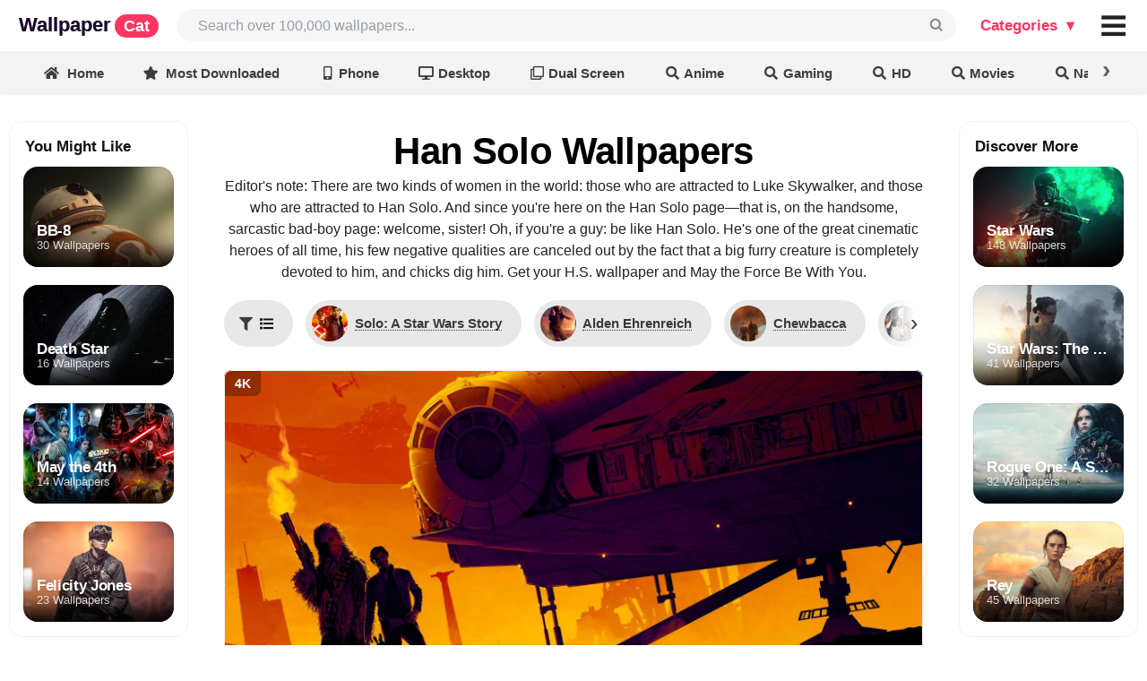

--- FILE ---
content_type: text/html; charset=UTF-8
request_url: https://wallpapercat.com/get_sticky_collumns/2570
body_size: 1470
content:
<style>
    .sticky-sidebar {
        position: fixed;
        z-index: 1000;
        width: 235px;
        top: 135px;
        max-height: 80%;
        background-color: #fff;
        overflow-y: auto;
        scrollbar-width: none; /* для Firefox */
        padding: 15px;
        border-radius: 15px;
        border: 1px solid #eee;
    }

    .sticky-sidebar.left {
        left: 25px;
    }

    .sticky-sidebar.right {
        right: 25px;
    }

    .sticky-sidebar::-webkit-scrollbar {
        display: none; /* для Chrome, Safari и Opera */
    }

    .sticky-sidebar > .collection_thumb:not(:last-child) {
        margin-bottom: 20px;
    }

    .sticky-sidebar-head {
        margin: 0 0 10px 2px;
        font-size: 15px;
        color: #0000009e;
        display: flex; /* Используем flexbox */
        justify-content: space-between;
    }

    .sticky-sidebar-head > .cap-sbh {
        font-size: 17px;
        color: #111;
        font-weight: 700;
    }

    .sticky-sidebar-head > .arr-sbh {
    }

    .sticky-sidebar > .collection_thumb .h {
        font-size: 17px;
        line-height: 1.1;
    }

    .sticky-sidebar > .collection_thumb .t {
        font-size: 13px;
    }

    .sticky-sidebar > .collection_thumb .caption {
        height: 42%;
    }

    @media (min-width: 2560px) {
        .sticky-sidebar {
            width: 260px;
        }
    }

    @media (max-width: 1919px) {
        .sticky-sidebar {
            width: 215px;
        }
    }

    @media (max-width: 1400px) {
        .sticky-sidebar {
            width: 200px;
        }
    }

    @media (max-width: 1250px) {
        .sticky-sidebar {
            display: none;
        }
    }
</style>
<script>addClickListeners('.loadDivDimmable', showLoadingSpinnerForDimmableDiv);</script>
    <div class="sticky-sidebar left">
        <div class="sticky-sidebar-head">
            <span class="cap-sbh">You Might Like</span>
            <span class="arr-sbh"></span>
        </div>












































                                    <div class="collection_thumb">
                <a href="https://wallpapercat.com/bb-8-star-wars-wallpapers#left">
                    <div class="_thumb loadDivDimmable">
                        <div class="flexbox column cap_shadow hover_effect_js">
                            <div class="caption">
                                <div class="flex_item h">
                                    BB-8
                                </div>
                                <div class="flex_item t">
                                    30 Wallpapers
                                </div>
                            </div>
                        </div>
                        <img decoding="async"
                             width="300"
                             height="200"
                             alt="BB-8 (Star Wars)"
                             src="/w/featured-for-top/sm/d/b/a/2562.jpg?id=1768263845"
                             style="aspect-ratio: 3 / 2;">
                    </div>
                </a>
            </div>

                                    <div class="collection_thumb">
                <a href="https://wallpapercat.com/death-star-star-wars-wallpapers#left">
                    <div class="_thumb loadDivDimmable">
                        <div class="flexbox column cap_shadow hover_effect_js">
                            <div class="caption">
                                <div class="flex_item h">
                                    Death Star
                                </div>
                                <div class="flex_item t">
                                    16 Wallpapers
                                </div>
                            </div>
                        </div>
                        <img decoding="async"
                             width="300"
                             height="200"
                             alt="Death Star (Star Wars)"
                             src="/w/featured-for-top/sm/d/b/d/2563.jpg?id=1768359484"
                             style="aspect-ratio: 3 / 2;">
                    </div>
                </a>
            </div>

                                    <div class="collection_thumb">
                <a href="https://wallpapercat.com/may-the-4th-star-wars-day-wallpapers#left">
                    <div class="_thumb loadDivDimmable">
                        <div class="flexbox column cap_shadow hover_effect_js">
                            <div class="caption">
                                <div class="flex_item h">
                                    May the 4th
                                </div>
                                <div class="flex_item t">
                                    14 Wallpapers
                                </div>
                            </div>
                        </div>
                        <img decoding="async"
                             width="300"
                             height="200"
                             alt="May the 4th (Star Wars Day)"
                             src="/w/featured-for-top/sm/9/b/5/5191.jpg?id=1768163216"
                             style="aspect-ratio: 3 / 2;">
                    </div>
                </a>
            </div>

                                    <div class="collection_thumb">
                <a href="https://wallpapercat.com/felicity-jones-rogue-one-wallpapers#left">
                    <div class="_thumb loadDivDimmable">
                        <div class="flexbox column cap_shadow hover_effect_js">
                            <div class="caption">
                                <div class="flex_item h">
                                    Felicity Jones
                                </div>
                                <div class="flex_item t">
                                    23 Wallpapers
                                </div>
                            </div>
                        </div>
                        <img decoding="async"
                             width="300"
                             height="200"
                             alt="Felicity Jones (Rogue One)"
                             src="/w/featured-for-top/sm/d/7/6/2553.jpg?id=1767964578"
                             style="aspect-ratio: 3 / 2;">
                    </div>
                </a>
            </div>

                                    <div class="collection_thumb">
                <a href="https://wallpapercat.com/darth-revan-wallpapers#left">
                    <div class="_thumb loadDivDimmable">
                        <div class="flexbox column cap_shadow hover_effect_js">
                            <div class="caption">
                                <div class="flex_item h">
                                    Darth Revan
                                </div>
                                <div class="flex_item t">
                                    31 Wallpapers
                                </div>
                            </div>
                        </div>
                        <img decoding="async"
                             width="300"
                             height="200"
                             alt="Darth Revan"
                             src="/w/featured-for-top/sm/7/f/b/1485.jpg?id=1768361192"
                             style="aspect-ratio: 3 / 2;">
                    </div>
                </a>
            </div>

            </div>
    <div class="sticky-sidebar right">
        <div class="sticky-sidebar-head">
            <span class="cap-sbh">Discover More</span>
            <span class="arr-sbh"></span>
        </div>
                                    <div class="collection_thumb">
                <a href="https://wallpapercat.com/star-wars-wallpapers#right">
                    <div class="_thumb loadDivDimmable">
                        <div class="flexbox column cap_shadow hover_effect_js">
                            <div class="caption">
                                <div class="flex_item h">
                                    Star Wars
                                </div>
                                <div class="flex_item t">
                                    148 Wallpapers
                                </div>
                            </div>
                        </div>
                        <img decoding="async"
                             width="300"
                             height="200"
                             alt="Star Wars"
                             src="/w/featured-for-top/sm/0/7/7/249.jpg?id=1768363580"
                             style="aspect-ratio: 3 / 2;">
                    </div>
                </a>
            </div>

                                    <div class="collection_thumb">
                <a href="https://wallpapercat.com/star-wars-the-rise-of-skywalker-wallpapers#right">
                    <div class="_thumb loadDivDimmable">
                        <div class="flexbox column cap_shadow hover_effect_js">
                            <div class="caption">
                                <div class="flex_item h">
                                    Star Wars: The Rise Of Skywalker
                                </div>
                                <div class="flex_item t">
                                    41 Wallpapers
                                </div>
                            </div>
                        </div>
                        <img decoding="async"
                             width="300"
                             height="200"
                             alt="Star Wars: The Rise Of Skywalker"
                             src="/w/featured-for-top/sm/b/2/5/1662.jpg?id=1768282764"
                             style="aspect-ratio: 3 / 2;">
                    </div>
                </a>
            </div>

                                    <div class="collection_thumb">
                <a href="https://wallpapercat.com/rogue-one-a-star-wars-story-wallpapers#right">
                    <div class="_thumb loadDivDimmable">
                        <div class="flexbox column cap_shadow hover_effect_js">
                            <div class="caption">
                                <div class="flex_item h">
                                    Rogue One: A Star Wars Story
                                </div>
                                <div class="flex_item t">
                                    32 Wallpapers
                                </div>
                            </div>
                        </div>
                        <img decoding="async"
                             width="300"
                             height="200"
                             alt="Rogue One: A Star Wars Story"
                             src="/w/featured-for-top/sm/e/4/4/1663.jpg?id=1768332226"
                             style="aspect-ratio: 3 / 2;">
                    </div>
                </a>
            </div>

                                    <div class="collection_thumb">
                <a href="https://wallpapercat.com/rey-star-wars-wallpapers#right">
                    <div class="_thumb loadDivDimmable">
                        <div class="flexbox column cap_shadow hover_effect_js">
                            <div class="caption">
                                <div class="flex_item h">
                                    Rey
                                </div>
                                <div class="flex_item t">
                                    45 Wallpapers
                                </div>
                            </div>
                        </div>
                        <img decoding="async"
                             width="300"
                             height="200"
                             alt="Rey (Star Wars)"
                             src="/w/featured-for-top/sm/3/1/c/2524.jpg?id=1768051362"
                             style="aspect-ratio: 3 / 2;">
                    </div>
                </a>
            </div>

                                    <div class="collection_thumb">
                <a href="https://wallpapercat.com/yoda-star-wars-wallpapers#right">
                    <div class="_thumb loadDivDimmable">
                        <div class="flexbox column cap_shadow hover_effect_js">
                            <div class="caption">
                                <div class="flex_item h">
                                    Yoda
                                </div>
                                <div class="flex_item t">
                                    28 Wallpapers
                                </div>
                            </div>
                        </div>
                        <img decoding="async"
                             width="300"
                             height="200"
                             alt="Yoda (Star Wars)"
                             src="/w/featured-for-top/sm/9/d/2/2545.jpg?id=1768354017"
                             style="aspect-ratio: 3 / 2;">
                    </div>
                </a>
            </div>

            </div>

<script>var isHuge=window.matchMedia("only screen and (min-width: 2560px)").matches;var isBig=window.matchMedia("only screen and (min-width: 1400px)").matches;var isMiddle=window.matchMedia("only screen and (min-width: 1250px)").matches;var centerColumn=document.querySelector('.single_image .white_bord');var leftFixedColumn=document.querySelector('.sticky-sidebar.left');var rightFixedColumn=document.querySelector('.sticky-sidebar.right');var centerColumnRect=centerColumn.getBoundingClientRect();switch(!0){case isHuge:var offset=120;break;case isBig:var offset=90;break;case isMiddle:var offset=40;break;default:var offset=40}
var leftFixedOffset=centerColumnRect.x-leftFixedColumn.offsetWidth-offset;var rightFixedOffset=centerColumnRect.x+centerColumnRect.width+offset;leftFixedColumn.style.left=leftFixedOffset+'px';rightFixedColumn.style.left=rightFixedOffset+'px'</script>